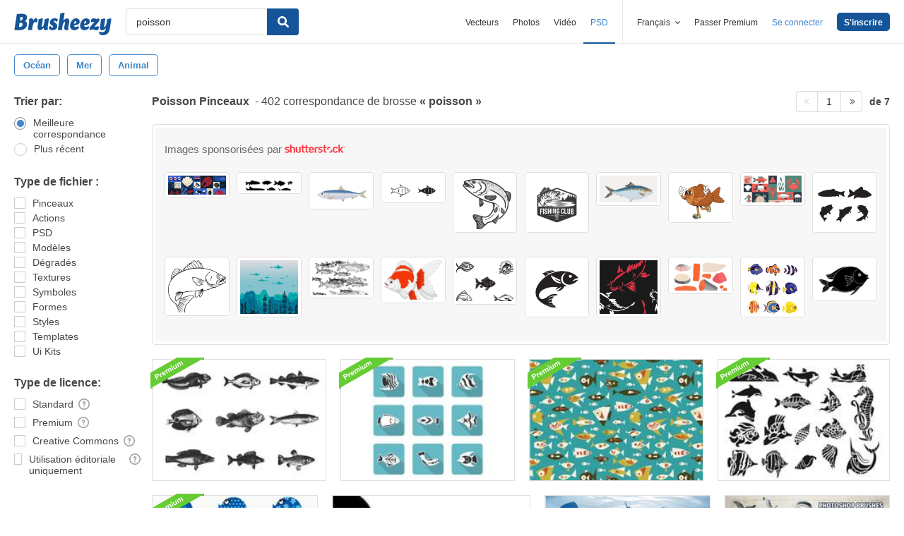

--- FILE ---
content_type: text/plain;charset=UTF-8
request_url: https://c.pub.network/v2/c
body_size: -262
content:
164cce5e-74b6-408b-814b-f4377b2507e1

--- FILE ---
content_type: text/plain;charset=UTF-8
request_url: https://c.pub.network/v2/c
body_size: -112
content:
5f917ffd-4dc9-4f3c-9e76-22361f821774